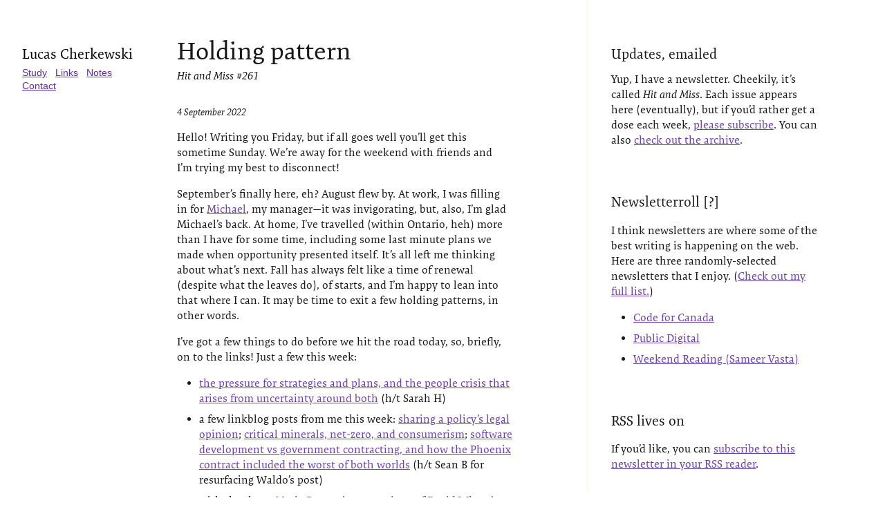

--- FILE ---
content_type: text/html; charset=utf-8
request_url: https://lucascherkewski.com/hit-and-miss/261-holding-pattern/
body_size: 2179
content:
<!DOCTYPE html><html lang="en"><head>
    <meta charset="utf-8">
    <meta http-equiv="X-UA-Compatible" content="IE=Edge">

	
	
	
	
	

    <title>Holding pattern – Lucas Cherkewski
</title>

	  <meta content="The Cherkewski View" property="og:site_name">
	
	  <meta content="Holding pattern – Lucas Cherkewski" property="og:title">
	
	
	  <meta content="article" property="og:type">
	
	
	  <meta content="The personal website of Lucas Cherkewski." property="og:description">
	
	
	  <meta content="https://lucascherkewski.com/hit-and-miss/261-holding-pattern/" property="og:url">
	
	

	<meta name="viewport" content="width=device-width, initial-scale=1">
	<link rel="stylesheet" href="https://use.typekit.net/lzl8uvk.css">
    <link rel="stylesheet" href="/assets/css/main.css">

	

	<link rel="me" href="https://twitter.com/lchski">
	<link rel="me" href="https://github.com/lchski">
	<link rel="me" href="https://mastodon.social/@lchski">
	<link rel="me" href="mailto:lucas@lucascherkewski.com">

	<link rel="micropub" href="https://indiekit.lucascherkewski.com/micropub">
	<link rel="authorization_endpoint" href="https://indieauth.com/auth">
	<link rel="token_endpoint" href="https://indiekit.lucascherkewski.com/token">
</head>

<body class="page page--study">
	<header class="page__header masthead">
	<div class="masthead__me">
		
				<p class="masthead__title"><a href="/">Lucas Cherkewski</a></p>
		
	</div>
	<nav class="f6 dib masthead__nav link-list--spaced">
		<a href="/study/">Study</a>
		<a href="/links/">Links</a>
		<a href="/notes/">Notes</a>
		<a href="/contact/">Contact</a>
	</nav>
</header>


	<main class="page__content text-container">
    	<article class="post">

	<header>
		<h1 class="f2 mb0">Holding pattern
</h1>
		<p class="post__subtitle">Hit and Miss #261</p>

		<p class="meta"><time datetime="2022-09-04 08:00:00 -0400"> 4 September 2022</time></p>
	</header>

	<div class="f3 measure lh-copy serif nested-list-item-spacing">
		<p>Hello! Writing you Friday, but if all goes well you’ll get this sometime Sunday. We’re away for the weekend with friends and I’m trying my best to disconnect!</p>

<p>September’s finally here, eh? August flew by. At work, I was filling in for <a href="https://twitter.com/supergovernance">Michael</a>, my manager—it was invigorating, but, also, I’m glad Michael’s back. At home, I’ve travelled (within Ontario, heh) more than I have for some time, including some last minute plans we made when opportunity presented itself. It’s all left me thinking about what’s next. Fall has always felt like a time of renewal (despite what the leaves do), of starts, and I’m happy to lean into that where I can. It may be time to exit a few holding patterns, in other words.</p>

<p>I’ve got a few things to do before we hit the road today, so, briefly, on to the links! Just a few this week:</p>

<ul>
  <li><a href="https://twitter.com/johncutlefish/status/1564349272740417537">the pressure for strategies and plans, and the people crisis that arises from uncertainty around both</a> (h/t Sarah H)</li>
  <li>a few linkblog posts from me this week: <a href="https://lucascherkewski.com/links/2022/08/30/us-debt-cancellation/">sharing a policy’s legal opinion</a>; <a href="https://lucascherkewski.com/links/2022/08/30/opinion-what-is/">critical minerals, net-zero, and consumerism</a>; <a href="https://lucascherkewski.com/links/2022/09/01/the-disconnect-between/">software development vs government contracting, and how the Phoenix contract included the worst of both worlds</a> (h/t Sean B for resurfacing Waldo’s post)</li>
  <li>with thanks to <a href="https://www.themarginalian.org/2015/05/15/david-whyte-consolations-anger-forgiveness-maturity/">Maria Popova’s annotations of David Whyte’s <em>Consolations</em></a>, I picked it up this week—brief, poetic definitions of everyday (and unexpected) words, absolutely lovely to read in the morning or before bed (times when the mind seems most open to redefinition)</li>
</ul>

<p>All the best for the week ahead!</p>

<p>Lucas</p>

	</div>

	<footer class="post__footer">
		<p>
			If you’d like to get <em>Hit and Miss</em> delivered to your inbox, <a href="https://buttondown.email/lchski">please consider subscribing</a>.
			Thanks for reading!
		</p>
	</footer>

</article>


	</main>

	
	<aside class="page__sidebar text-container">
		

		

		
				<section>
	<h2>Updates, emailed</h2>

	<p>
		Yup, I have a newsletter. Cheekily, it’s called <em>Hit and Miss</em>. Each issue appears here (eventually),
		but if you’d rather get a dose each week, <a href="https://buttondown.email/lchski">please subscribe</a>. You
		can also <a href="/hit-and-miss/">check out the archive</a>.
	</p>
</section>

				<section>
	<h2>Newsletterroll [?]</h2>

	<p>
		I think newsletters are where some of the best writing is happening on the web.
		Here are three randomly-selected newsletters that I enjoy. (<a href="/rolls/">Check out my full list.</a>)
	</p>

	<ul>
		

		
			<li>
				<a href="https://us6.campaign-archive.com/home/?u=1446581f8674f47a26b615a46&amp;id=1d6bfa1e3c">Code for Canada</a>
			</li>
		
			<li>
				<a href="https://public.digital/newsletter/">Public Digital</a>
			</li>
		
			<li>
				<a href="https://tinyletter.com/vasta">Weekend Reading (Sameer Vasta)</a>
			</li>
		
	</ul>
</section>

				<section>
	<h2>RSS lives on</h2>

	<p>
		If you’d like, you can <a href="https://buttondown.email/lchski/rss">subscribe to this newsletter in your RSS reader</a>.
	</p>
</section>

			
	</aside>
	

	<footer class="page__footer footer">
	<p class="footer__copyright">© 2026 Lucas Cherkewski</p>
	<nav>
		<a href="/">Home</a>
		<a href="/study/">Study</a>
		<a href="/links/">Links</a>
		<a href="/notes/">Notes</a>
		<a href="/contact/">Contact</a>
	</nav>
</footer>

	


</body></html>

--- FILE ---
content_type: text/css; charset=UTF-8
request_url: https://lucascherkewski.com/assets/css/main.css
body_size: 2388
content:
/*! normalize.css v8.0.1 | MIT License | github.com/necolas/normalize.css */html{line-height:1.15;-webkit-text-size-adjust:100%}body{margin:0}main{display:block}h1{font-size:2em;margin:.67em 0}hr{-webkit-box-sizing:content-box;box-sizing:content-box;height:0;overflow:visible}pre{font-family:monospace,monospace;font-size:1em}a{background-color:transparent}abbr[title]{border-bottom:none;text-decoration:underline;-webkit-text-decoration:underline dotted;text-decoration:underline dotted}b,strong{font-weight:bolder}code,kbd,samp{font-family:monospace,monospace;font-size:1em}small{font-size:80%}sub,sup{font-size:75%;line-height:0;position:relative;vertical-align:baseline}sub{bottom:-.25em}sup{top:-.5em}img{border-style:none}button,input,optgroup,select,textarea{font-family:inherit;font-size:100%;line-height:1.15;margin:0}button,input{overflow:visible}button,select{text-transform:none}[type=button],[type=reset],[type=submit],button{-webkit-appearance:button}[type=button]::-moz-focus-inner,[type=reset]::-moz-focus-inner,[type=submit]::-moz-focus-inner,button::-moz-focus-inner{border-style:none;padding:0}[type=button]:-moz-focusring,[type=reset]:-moz-focusring,[type=submit]:-moz-focusring,button:-moz-focusring{outline:1px dotted ButtonText}fieldset{padding:.35em .75em .625em}legend{-webkit-box-sizing:border-box;box-sizing:border-box;color:inherit;display:table;max-width:100%;padding:0;white-space:normal}progress{vertical-align:baseline}textarea{overflow:auto}[type=checkbox],[type=radio]{-webkit-box-sizing:border-box;box-sizing:border-box;padding:0}[type=number]::-webkit-inner-spin-button,[type=number]::-webkit-outer-spin-button{height:auto}[type=search]{-webkit-appearance:textfield;outline-offset:-2px}[type=search]::-webkit-search-decoration{-webkit-appearance:none}::-webkit-file-upload-button{-webkit-appearance:button;font:inherit}details{display:block}summary{display:list-item}template{display:none}[hidden]{display:none}:root{--ff-sans:acumin,-apple-system,BlinkMacSystemFont,'avenir next',avenir,'helvetica neue',helvetica,ubuntu,roboto,noto,'segoe ui',arial,sans-serif;--ff-serif:'expo-serif-pro',Georgia,serif;--fz-1:3rem;--fz-2:2.25rem;--fz-3:1.5rem;--fz-4:1.25rem;--fz-5:1rem;--fz-6:.875rem;--fz-7:.75rem;--spacing-neg-extra-small:-.25rem;--spacing-neg-small:-.5rem;--spacing-neg-medium:-1rem;--spacing-neg-large:-2rem;--spacing-neg-extra-large:-4rem;--spacing-neg-extra-extra-large:-8rem;--spacing-neg-extra-extra-extra-large:-16rem;--spacing-none:0;--spacing-extra-small:.25rem;--spacing-small:.5rem;--spacing-medium:1rem;--spacing-large:2rem;--spacing-extra-large:4rem;--spacing-extra-extra-large:8rem;--spacing-extra-extra-extra-large:16rem;--c-black:#000;--c-white:#fff;--c-near-white:#f4f4f4;--c-gold:255,183,0;--c-purple:94,44,165;--c-dark-purple:53,25,93}body{font-family:expo-serif-pro,Georgia,serif;font-family:var(--ff-serif);line-height:1.4}p{margin:1rem 0;margin:var(--spacing-medium) 0;max-width:30em}p:last-of-type{margin-bottom:0}h1,h2,h3,h4{font-weight:400;margin-top:2rem;margin-top:var(--spacing-large);max-width:26em}.h1,h1{font-size:1.5rem;font-size:var(--fz-3)}@media screen and (min-width:78em){.h1,h1{font-size:2.25rem;font-size:var(--fz-2)}}.h2,h2{font-size:1.25rem;font-size:var(--fz-4)}h3{font-size:1rem;font-size:var(--fz-5);font-style:italic}h4{font-size:.875rem;font-size:var(--fz-6);font-style:italic}blockquote{margin-left:0;padding-left:1rem;padding-left:var(--spacing-medium);border-left:.25rem double rgba(0,0,0,.1);border-left:var(--spacing-extra-small) double rgba(0,0,0,.1)}blockquote cite{font-style:normal;font-size:.875rem;font-size:var(--fz-6)}.text-container{opacity:.9;padding:2rem 1rem;padding:var(--spacing-large) var(--spacing-medium)}a{color:#5e2ca5;color:rgb(var(--c-purple))}a:hover{opacity:.7;-webkit-text-decoration-style:double;text-decoration-style:double}a:focus{background-color:#ffb700;background-color:rgb(var(--c-gold));outline:3px solid #ffb700;outline:3px solid rgb(var(--c-gold));color:#000;color:var(--c-black);text-decoration:none}ol,ul{padding-left:2rem;padding-left:var(--spacing-large)}ol li,ul li{margin-top:.5rem;margin-top:var(--spacing-small);max-width:30em}.block-list{padding-left:0}.block-list>li{margin-bottom:.5rem;margin-bottom:var(--spacing-small)}.text-item-list{list-style:none}.bordered-list>li{border-bottom:.125rem dotted rgba(0,0,0,.1);padding-bottom:2rem;padding-bottom:var(--spacing-large)}.spacey-list>li{padding-bottom:8rem;padding-bottom:var(--spacing-extra-extra-large)}img{max-width:100%;margin:1rem 0;margin:var(--spacing-medium) 0}.caption{font-style:italic;font-size:.875rem;font-size:var(--fz-6);margin-top:-.5rem;margin-top:var(--spacing-neg-small)}i{font-style:italic}.meta{font-style:italic;font-size:.875rem;font-size:var(--fz-6);margin:2rem 0;margin:var(--spacing-large) 0}.meta p{margin:.5rem 0;margin:var(--spacing-small) 0;line-height:1.2}.mt0{margin-top:0}.footnotes{border-top-style:dotted;border-width:.125rem;border-color:rgba(0,0,0,.1);padding-top:.5rem;padding-top:var(--spacing-small);margin-top:4rem;margin-top:var(--spacing-extra-large);font-size:.875rem;font-size:var(--fz-6)}.reversefootnote{font-size:.75rem;font-size:var(--fz-7)}.code{overflow:auto;max-width:100%;background:rgba(0,0,0,.1);padding:.25rem 1rem;padding:var(--spacing-extra-small) var(--spacing-medium)}:root{--sidebar-border:.25rem double rgba(255,183,0,.5);--sidebar-border:var(--spacing-extra-small) double rgba(var(--c-gold),.5)}.page,.page__content,.page__footer,.page__header,.page__sidebar,.page__sidebar section{-webkit-transition:all .25s;-o-transition:all .25s;transition:all .25s}.page{display:grid;grid-template-rows:auto auto 1fr;min-height:100%;min-width:0}.page__footer,.page__header{background-color:#f4f4f4;background-color:var(--c-near-white)}.page__header{padding:2rem 1rem;padding:var(--spacing-large) var(--spacing-medium)}.page__content{overflow:hidden;min-width:0}.page__content h1,.page__intro,.page__sidebar section:first-child h2{margin-top:0;margin-bottom:.5rem;margin-bottom:var(--spacing-small);line-height:1}.page__sidebar{border-top:.25rem double rgba(255,183,0,.5);border-top:var(--sidebar-border);border-bottom:.25rem double rgba(255,183,0,.5);border-bottom:var(--sidebar-border);background:rgba(255,183,0,.05);background:rgba(var(--c-gold),.05)}.page__sidebar section{margin-bottom:2rem;margin-bottom:var(--spacing-large)}.page__sidebar section:last-child{margin-bottom:0}.page__sidebar section:first-child h2{margin-top:.25rem;margin-top:var(--spacing-extra-small)}.page__footer{grid-row-start:4;grid-row-end:5;padding:2rem 1rem;padding:var(--spacing-large) var(--spacing-medium)}@media screen and (min-width:50em){.page{grid-template-columns:auto 1fr;-webkit-box-align:start;-ms-flex-align:start;align-items:start}.page__footer,.page__header{grid-column:1/3}.page__sidebar{-ms-flex-item-align:stretch;align-self:stretch;background:rgba(255,183,0,.05);background:rgba(var(--c-gold),.05);border-top:0;border-bottom:0;border-left:.25rem double rgba(255,183,0,.5);border-left:var(--sidebar-border)}}@media screen and (min-width:62em){.page{grid-template-columns:13em 1fr 23em;grid-column-gap:2rem;grid-column-gap:var(--spacing-large)}.page__footer,.page__header,.page__sidebar{background:0 0}.page__header{grid-column:1/2;padding-left:2rem;padding-left:var(--spacing-large)}.page__sidebar{grid-column:3/4;-ms-flex-item-align:start;align-self:start;border-color:rgba(255,183,0,.1);border-color:rgba(var(--c-gold),.1);padding-left:2rem;padding-left:var(--spacing-large);padding-right:2rem;padding-right:var(--spacing-large)}.page__footer{-ms-flex-item-align:stretch;align-self:stretch;grid-column:2/4}}@media screen and (min-width:78em){.page{grid-template-columns:13em 36em 23em}.page__content h1,.page__intro{margin-top:-.55rem}.page__content,.page__header,.page__sidebar{padding-top:4rem;padding-top:var(--spacing-extra-large)}.page__footer{padding-bottom:4rem;padding-bottom:var(--spacing-extra-large)}.page__sidebar section{margin-bottom:4rem;margin-bottom:var(--spacing-extra-large)}}.post__subtitle{font-style:italic;margin-top:.5rem;margin-top:var(--spacing-small)}.post__footer{margin-top:2rem;margin-top:var(--spacing-large);font-size:.875rem;font-size:var(--fz-6)}html{height:100%}hr{max-width:30em;position:relative;border:0;margin:0;padding:4rem 0;padding:var(--spacing-extra-large) 0}hr:after{border:.125rem solid rgba(0,0,0,.1);content:'';width:40%;font-size:0;position:absolute;left:30%}.link-list--spaced a{margin-right:.5rem;margin-right:var(--spacing-small)}.masthead{display:grid;grid-template-columns:1fr;grid-gap:.25rem;grid-gap:var(--spacing-extra-small);background-image:url("data:image/svg+xml,%3Csvg width='6' height='6' viewBox='0 0 6 6' xmlns='http://www.w3.org/2000/svg'%3E%3Cg fill='%235e2ca5' fill-opacity='0.06' fill-rule='evenodd'%3E%3Cpath d='M5 0h1L0 6V5zM6 5v1H5z'/%3E%3C/g%3E%3C/svg%3E")}.masthead__title,.masthead__title a{margin:0;font-size:1.25rem;font-size:var(--fz-4);font-weight:400;color:#000;color:var(--c-black);text-decoration:none}.masthead__title a:hover{text-decoration:underline;-webkit-text-decoration-style:dashed;text-decoration-style:dashed}.masthead__nav{font-family:acumin,-apple-system,BlinkMacSystemFont,avenir next,avenir,helvetica neue,helvetica,ubuntu,roboto,noto,segoe ui,arial,sans-serif;font-family:var(--ff-sans);font-size:.875rem;font-size:var(--fz-6)}@media screen and (min-width:62em){.masthead{background:0 0}}.footer{background-image:url("data:image/svg+xml,%3Csvg xmlns='http://www.w3.org/2000/svg' width='88' height='24' viewBox='0 0 88 24'%3E%3Cg fill-rule='evenodd'%3E%3Cg id='autumn' fill='%235e2ca5' fill-opacity='0.02'%3E%3Cpath d='M10 0l30 15 2 1V2.18A10 10 0 0 0 41.76 0H39.7a8 8 0 0 1 .3 2.18v10.58L14.47 0H10zm31.76 24a10 10 0 0 0-5.29-6.76L4 1 2 0v13.82a10 10 0 0 0 5.53 8.94L10 24h4.47l-6.05-3.02A8 8 0 0 1 4 13.82V3.24l31.58 15.78A8 8 0 0 1 39.7 24h2.06zM78 24l2.47-1.24A10 10 0 0 0 86 13.82V0l-2 1-32.47 16.24A10 10 0 0 0 46.24 24h2.06a8 8 0 0 1 4.12-4.98L84 3.24v10.58a8 8 0 0 1-4.42 7.16L73.53 24H78zm0-24L48 15l-2 1V2.18A10 10 0 0 1 46.24 0h2.06a8 8 0 0 0-.3 2.18v10.58L73.53 0H78z'/%3E%3C/g%3E%3C/g%3E%3C/svg%3E");font-family:acumin,-apple-system,BlinkMacSystemFont,avenir next,avenir,helvetica neue,helvetica,ubuntu,roboto,noto,segoe ui,arial,sans-serif;font-family:var(--ff-sans);font-size:.875rem;font-size:var(--fz-6)}.footer__copyright{margin-top:0}.footer nav{margin-top:.5rem;margin-top:var(--spacing-small)}.footer nav a{margin-right:.5rem;margin-right:var(--spacing-small)}.footer a:focus{color:#000;color:var(--c-black)}@media screen and (min-width:62em){.footer{background:0 0}}